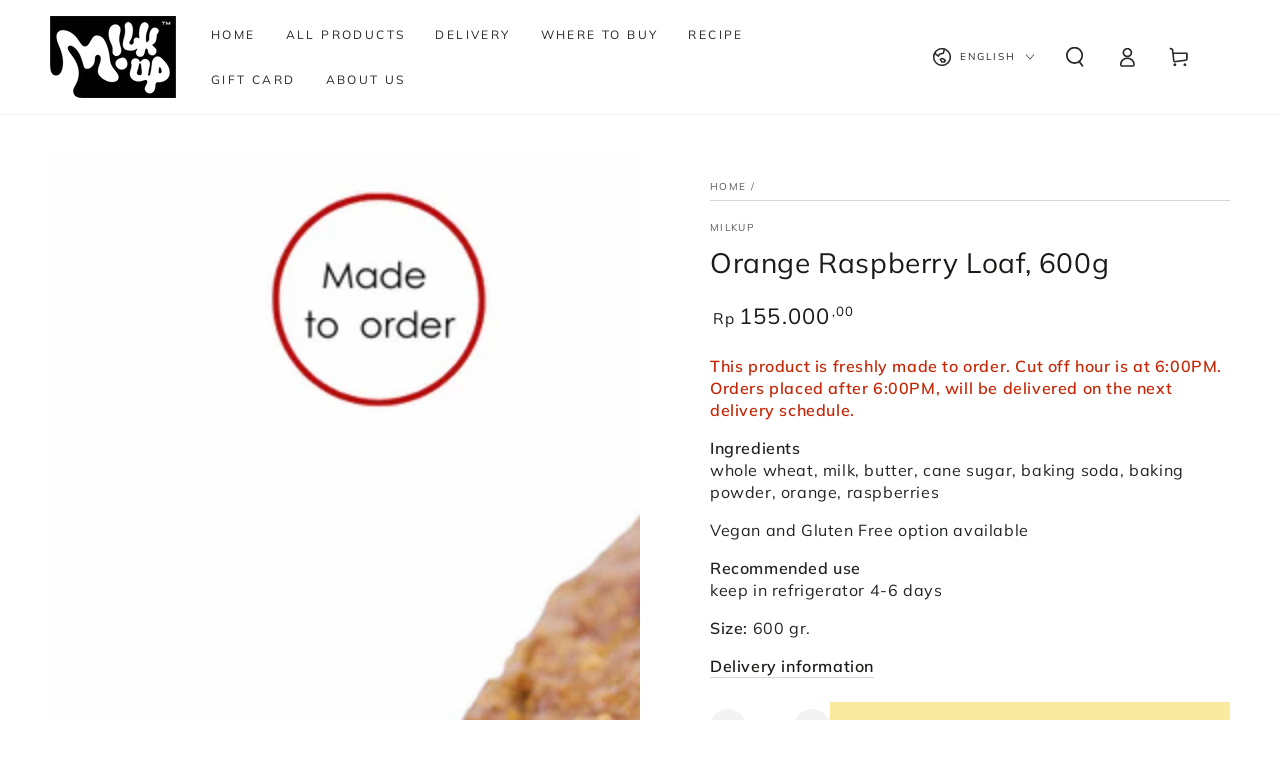

--- FILE ---
content_type: text/css
request_url: https://milkup.co.id/cdn/shop/t/5/assets/section-cookie-banner.css?v=65265119655273434201742226074
body_size: -7
content:
cookie-banner.hidden{display:block!important}.cookie-banner{display:none;pointer-events:none;position:fixed;z-index:110;bottom:0;left:0;width:100%;height:100%;justify-content:center;align-items:flex-end}@media screen and (min-width: 750px){.cookie-banner{padding:2rem}}.cookie-banner[data-position=bottom-left]{justify-content:flex-start}.cookie-banner[data-position=bottom-right]{justify-content:flex-end}.cookie-banner.is-active{display:flex;animation:fade-in var(--duration-long) ease}.cookie-banner.is-closing{animation:fade-out var(--duration-long) ease}.cookie-banner.is-active .cookie__card{animation:cookie-in var(--duration-long) ease}.cookie-banner.is-closing .cookie__card{animation:cookie-out var(--duration-long) ease}@keyframes cookie-in{0%{transform:scale(.93)}to{transform:scale(1)}}@keyframes cookie-out{0%{transform:scale(1)}to{transform:scale(.93)}}.cookie__card{padding:2.5rem 1.5rem;width:100%;pointer-events:visible;background:var(--gradient-background);background-color:rgb(var(--color-background));box-shadow:0 0 4rem rgba(var(--color-foreground),.2)}@media screen and (min-width: 480px){.cookie__card{padding:3.2rem}.cookie-banner[data-position=bottom] .cookie__buttons{flex-wrap:nowrap;flex:0 0 auto;column-gap:1rem}.cookie-banner[data-position=bottom] .cookie__buttons .button{min-width:auto;width:auto;height:max-content}}@media screen and (min-width: 750px){.cookie__card{max-width:38rem}.cookie-banner[data-position=bottom] .cookie__card{max-width:72.6rem;display:flex;column-gap:2rem;padding:2rem}.cookie-banner[data-position=bottom] .cookie__content{flex:1 1 auto}.cookie-banner[data-position=bottom] .cookie__buttons{margin-top:0}}.cookie__card *{overflow-wrap:break-word}.cookie__card>*,.cookie__content>*{margin-top:0;margin-bottom:0}.cookie__card>*+*,.cookie__content>*+*{margin-top:2rem}.cookie__card>*+.cookie__buttons{margin-top:2.5rem}.cookie__content>.cookie__subheading+*{margin-top:1rem}.cookie__subheading{text-transform:uppercase;letter-spacing:.3rem;color:rgba(var(--color-foreground),.55)}.cookie__card .cookie__text{max-width:72.6rem}.cookie__card .cookie__text--colored{color:rgba(var(--color-foreground),.55)}.cookie__card .cookie__text--colored.rte a{color:rgb(var(--color-link));background-image:linear-gradient(to top,rgb(var(--color-border)) 0px 0px),linear-gradient(to top,transparent 0px,transparent 0px)}.cookie__buttons{display:flex;flex-wrap:wrap;gap:1rem}.cookie__buttons .button{min-width:auto}@media screen and (min-width: 750px){.cookie__buttons .button{min-height:4.5rem}}@media screen and (max-width: 480px){.cookie__buttons .button:first-child{flex:1 1 auto}}
/*# sourceMappingURL=/cdn/shop/t/5/assets/section-cookie-banner.css.map?v=65265119655273434201742226074 */
